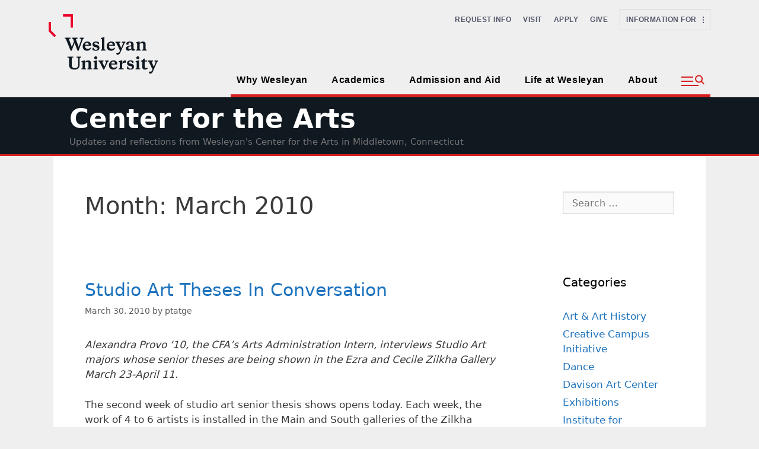

--- FILE ---
content_type: image/svg+xml
request_url: https://www.wesleyan.edu/assets/images/logo.svg
body_size: 7182
content:
<?xml version="1.0" encoding="utf-8"?>
<!-- Generator: Adobe Illustrator 19.1.0, SVG Export Plug-In . SVG Version: 6.00 Build 0)  -->
<svg version="1.1" id="Layer_8" xmlns="http://www.w3.org/2000/svg" xmlns:xlink="http://www.w3.org/1999/xlink" x="0px" y="0px"
	 viewBox="0 0 2523.7 526.8" style="enable-background:new 0 0 2523.7 526.8;" xml:space="preserve">
<style type="text/css">
	.st0{fill:#EB0029;}
	.st1{fill:#111820;}
</style>
<g>
	<g>
		<g>
			<path class="st0" d="M74.8,297.1L0.6,222.9C0.2,222.5,0,222,0,221.5l0-118.4c0-1.1,0.9-2,2-2l26,0c1.1,0,2,0.9,2,2L30,209
				c0,0.5,0.2,1,0.6,1.4l65.4,65.4c0.8,0.8,0.8,2.1,0,2.8l-18.4,18.4C76.9,297.9,75.6,297.9,74.8,297.1z"/>
		</g>
		<g>
			<path class="st0" d="M315.8,173.1h-26c-1.1,0-2-0.9-2-2V32c0-1.1-0.9-2-2-2h-95.9c-1.1,0-2-0.9-2-2V2c0-1.1,0.9-2,2-2h126
				c1.1,0,2,0.9,2,2v169.1C317.8,172.2,316.9,173.1,315.8,173.1z"/>
		</g>
	</g>
	<g>
		<path class="st1" d="M424.3,339.3c1.5-4.7,2.6-8.2,2.6-11c0-7.3-4.1-9.7-19.8-10.3v-12.3h54.8V318c-6.9,1.1-12,1.9-14.6,8.8
			l-55,148.1h-13.3l-38.5-99.8L301.3,475H288l-59.3-148.1c-2.6-6.7-7.7-7.7-14.4-8.8v-12.3h74V318c-15.7,0.6-19.8,3-19.8,10.3
			c0,2.8,1.1,5.8,3,10.7l32.5,87.1l28.2-72.7l-10.3-26.7c-2.6-6.7-7.7-7.7-14.4-8.8v-12.3h71.8V318c-15.7,0.6-19.8,3-19.8,10.3
			c0,2.8,1.1,5.8,3.2,12l31.2,85.1L424.3,339.3z"/>
		<path class="st1" d="M555,401.9v7.1h-79.1c0,26,13.1,41.9,38.3,41.9c15.3,0,25.8-6.9,33.1-15.7l7.7,3.9
			c-5.6,18.1-21.1,36.5-52,36.5c-34.2,0-56.8-22.6-56.8-56.3c0-38.5,26.2-64.1,59.8-64.1C538.3,355.2,555,375.6,555,401.9z
			 M476.3,397.1h48.2c-0.2-15.9-7.7-27.5-23.2-27.5C486.7,369.6,478.3,381.2,476.3,397.1z"/>
		<path class="st1" d="M574.4,464.2l-1.3-28.2h14.4c3.7,17.4,13.3,26.7,30.7,26.7c12.9,0,21.7-5.4,21.7-15.9
			c0-9.2-6.7-12.5-17.8-15.3l-15.9-3.9c-19.1-4.5-32-14.6-32-36.3c0-23,17.2-36.1,44.1-36.1c15.5,0,28.6,3.2,38.5,9.5v25.2h-13.1
			c-3.7-14.8-12.7-21.5-27.1-21.5c-9.9,0-17,4.7-17,13.8c0,8.2,4.7,11.2,14.4,13.8l16.3,4.1c21.5,5.2,34.4,15.3,34.4,37.8
			c0,24.5-19.3,37.8-47.1,37.8C598.9,475.6,584.1,470.7,574.4,464.2z"/>
		<path class="st1" d="M729.2,450c0,9.9,5.4,11,15.3,12.3v11.2h-62.1v-11.2c9.9-1.3,15-2.4,15-12.3V324.5l-14-9V309l38.9-9.7h8
			l-1.1,18.7V450z"/>
		<path class="st1" d="M867.9,401.9v7.1h-79.1c0,26,13.1,41.9,38.3,41.9c15.3,0,25.8-6.9,33.1-15.7l7.7,3.9
			c-5.6,18.1-21.1,36.5-52,36.5c-34.2,0-56.8-22.6-56.8-56.3c0-38.5,26.2-64.1,59.8-64.1C851.1,355.2,867.9,375.6,867.9,401.9z
			 M789.2,397.1h48.2c-0.2-15.9-7.7-27.5-23.2-27.5C799.5,369.6,791.1,381.2,789.2,397.1z"/>
		<path class="st1" d="M886.8,377.3c-2.1-4.7-3.9-5.6-12.7-8.6v-11.4h64.1v11.4c-11.4,1.5-15.3,2.6-15.3,7.7c0,1.7,0.2,3,1.5,5.8
			l24.5,57.4l23-57.4c1.1-2.8,1.5-4.1,1.5-5.8c0-5.2-3.9-6.2-15.3-7.7v-11.4h45.8v11.4c-8.6,3-10.5,3.9-12.7,8.6l-52,119.1
			c-10.3,23.6-20.6,30.3-34.6,30.3c-9.5,0-16.3-3.9-18.9-7.7v-16.8h14.6c14.6,0,21.9-2.2,28.4-17.6l4.5-10.8L886.8,377.3z"/>
		<path class="st1" d="M1111,441.8c0,9.5,1.9,14.6,8.4,14.6c1.9,0,6.2-0.4,9.5-1.3l2.1,8.8c-7.5,7.3-18.1,11.6-27.9,11.6
			c-12.7,0-19.3-7.5-23.2-19.1c-8,8.8-21.1,18.7-38.5,18.7c-20.2,0-32-12-32-29.9c0-19.6,13.5-24.7,30.1-29.7l39.8-12.3v-8.2
			c0-17.4-7.1-27.3-20.6-27.3c-9.5,0-14.4,5.2-14.4,14.4c0,3.4,0.6,7.7,1.5,12.7l-22.8,3c-4.7-2.6-7.3-7.1-7.3-13.1
			c0-19.3,20.4-29.7,47.1-29.7c29.7,0,48.4,10.1,48.4,44.3V441.8z M1079.2,447v-32.2l-26.9,9c-7.3,2.8-10.5,6.9-10.5,14.8
			c0,10.3,6.2,16.8,15.7,16.8C1065.7,455.4,1072.1,452.2,1079.2,447z"/>
		<path class="st1" d="M1236.1,394.5c0-12.7-6-17.4-18.3-17.4c-10.1,0-21.3,4.1-28.8,8.8V450c0,9.9,5.4,11,15.3,12.3v11.2h-62.1
			v-11.2c9.9-1.3,15-2.4,15-12.3v-67.5l-14-10.1V366l38.9-11.2h8l-1.1,21.5c9.5-10.3,24.9-21.1,42.8-21.1
			c21.3,0,36.1,10.8,36.1,35.3V450c0,9.9,5.4,11,15.3,12.3v11.2h-62.1v-11.2c9.9-1.3,15-2.4,15-12.3V394.5z"/>
		<path class="st1" d="M1397.2,412.8c0,27.5,13.3,43.6,39.6,43.6c27.1,0,45.1-11.2,45.1-45.6v-76.1c0-13.5-6.9-16.1-23-16.8v-12.3
			h63.2V318c-16.1,0.6-21.9,3.2-21.9,16.8v81.1c0,40.8-31.2,59.8-66.4,59.8c-44.3,0-70.9-19.8-70.9-60v-80.8
			c0-13.5-5.6-16.1-21.7-16.8v-12.3h77.8V318c-16.1,0.6-21.7,3.2-21.7,16.8V412.8z"/>
		<path class="st1" d="M1617.1,394.5c0-12.7-6-17.4-18.3-17.4c-10.1,0-21.3,4.1-28.8,8.8V450c0,9.9,5.4,11,15.3,12.3v11.2h-62.1
			v-11.2c9.9-1.3,15-2.4,15-12.3v-67.5l-14-10.1V366l38.9-11.2h8l-1.1,21.5c9.5-10.3,24.9-21.1,42.8-21.1
			c21.3,0,36.1,10.8,36.1,35.3V450c0,9.9,5.4,11,15.3,12.3v11.2h-62.1v-11.2c9.9-1.3,15-2.4,15-12.3V394.5z"/>
		<path class="st1" d="M1727,450c0,9.9,5.4,11,15.3,12.3v11.2h-62.1v-11.2c9.9-1.3,15-2.4,15-12.3v-67.5l-14-10.1V366l38.9-11.2h8
			l-1.1,21.5V450z M1710.9,302.7c12.3,0,20.2,8.4,20.2,19.3c0,10.5-8,18.9-20.2,18.9c-12,0-19.8-8.4-19.8-18.9
			C1691.1,311.1,1698.8,302.7,1710.9,302.7z"/>
		<path class="st1" d="M1878.8,368.7c-8.8,3-10.5,3.9-12.7,8.6l-45.6,97.6h-9l-49.9-97.6c-2.4-4.7-3.9-5.6-12.7-8.6v-11.4h63.9v11.4
			c-11.4,1.5-15.3,2.6-15.3,7.7c0,1.7,0.2,3,1.5,5.8l24.5,53.3l23.2-53.3c1.1-2.8,1.5-4.1,1.5-5.8c0-5.2-3.9-6.2-15.3-7.7v-11.4
			h45.8V368.7z"/>
		<path class="st1" d="M1992.3,401.9v7.1h-79.1c0,26,13.1,41.9,38.3,41.9c15.3,0,25.8-6.9,33.1-15.7l7.7,3.9
			c-5.6,18.1-21.1,36.5-52,36.5c-34.2,0-56.8-22.6-56.8-56.3c0-38.5,26.2-64.1,59.8-64.1C1975.5,355.2,1992.3,375.6,1992.3,401.9z
			 M1913.6,397.1h48.2c-0.2-15.9-7.7-27.5-23.2-27.5C1923.9,369.6,1915.5,381.2,1913.6,397.1z"/>
		<path class="st1" d="M2056.4,390.2c11.2-23.4,21.1-35,37.8-35c5.2,0,8.4,1.3,10.5,3v27.1h-7.1c-13.8,0-29,2.4-41.3,14.4v49.9
			c0,10.3,5.4,11,19.6,12.7v11.2h-66.4v-11.2c9.9-1.3,15-2.4,15-12.3v-67.5l-14-10.1V366l38.9-11.2h8L2056.4,390.2z"/>
		<path class="st1" d="M2120,464.2l-1.3-28.2h14.4c3.7,17.4,13.3,26.7,30.7,26.7c12.9,0,21.7-5.4,21.7-15.9
			c0-9.2-6.7-12.5-17.8-15.3l-15.9-3.9c-19.1-4.5-32-14.6-32-36.3c0-23,17.2-36.1,44.1-36.1c15.5,0,28.6,3.2,38.5,9.5v25.2h-13.1
			c-3.7-14.8-12.7-21.5-27.1-21.5c-9.9,0-17,4.7-17,13.8c0,8.2,4.7,11.2,14.4,13.8l16.3,4.1c21.5,5.2,34.4,15.3,34.4,37.8
			c0,24.5-19.3,37.8-47.1,37.8C2144.5,475.6,2129.7,470.7,2120,464.2z"/>
		<path class="st1" d="M2276.9,450c0,9.9,5.4,11,15.3,12.3v11.2h-62.1v-11.2c9.9-1.3,15-2.4,15-12.3v-67.5l-14-10.1V366l38.9-11.2h8
			l-1.1,21.5V450z M2260.8,302.7c12.3,0,20.2,8.4,20.2,19.3c0,10.5-8,18.9-20.2,18.9c-12,0-19.8-8.4-19.8-18.9
			C2241,311.1,2248.8,302.7,2260.8,302.7z"/>
		<path class="st1" d="M2350.9,357.4h32.2v14h-32.2v65.4c0,13.3,4.9,18.5,16.1,18.5c6.2,0,12.7-1.9,18.3-4.5l3.9,8.6
			c-8,8.6-20.2,16.3-37.2,16.3c-17.2,0-32.9-8.4-32.9-32.9v-71.4h-16.6v-9.7c13.3-5.8,26.7-16.6,38.1-30.1h10.3V357.4z"/>
		<path class="st1" d="M2406.6,377.3c-2.1-4.7-3.9-5.6-12.7-8.6v-11.4h64.1v11.4c-11.4,1.5-15.3,2.6-15.3,7.7c0,1.7,0.2,3,1.5,5.8
			l24.5,57.4l23-57.4c1.1-2.8,1.5-4.1,1.5-5.8c0-5.2-3.9-6.2-15.3-7.7v-11.4h45.8v11.4c-8.6,3-10.5,3.9-12.7,8.6l-52,119.1
			c-10.3,23.6-20.6,30.3-34.6,30.3c-9.5,0-16.3-3.9-18.9-7.7v-16.8h14.6c14.6,0,21.9-2.2,28.4-17.6l4.5-10.8L2406.6,377.3z"/>
	</g>
</g>
</svg>
